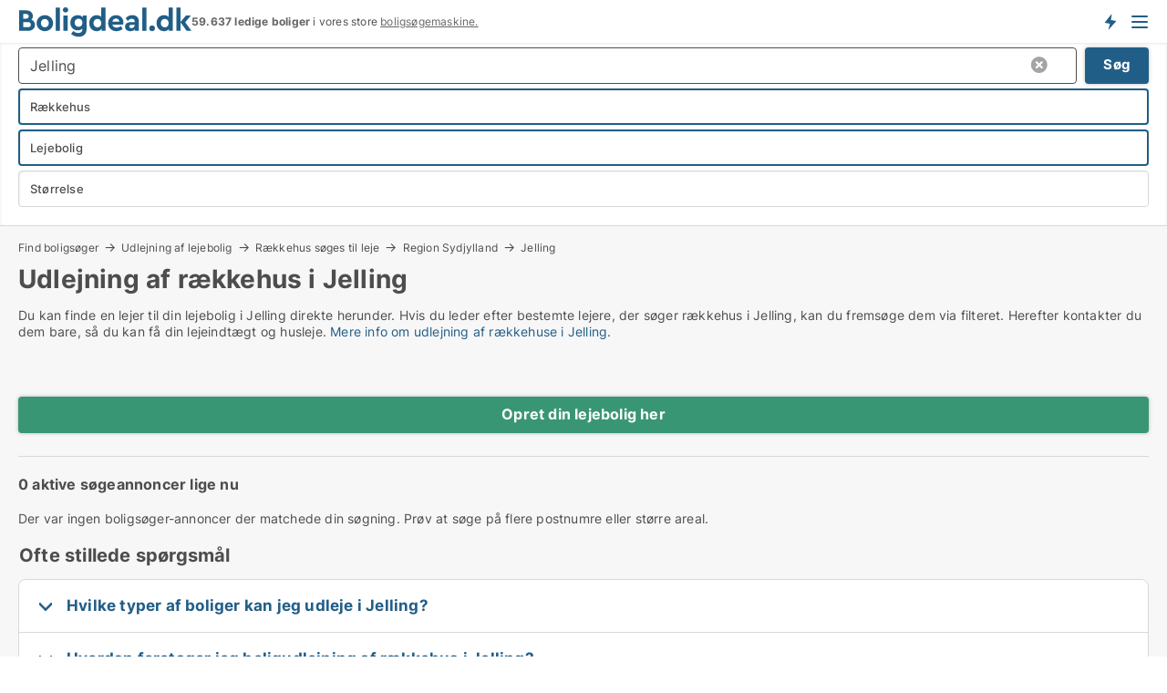

--- FILE ---
content_type: text/html; charset=utf-8
request_url: https://www.boligdeal.dk/udlejning-af-bolig/raekkehuse/jelling
body_size: 12668
content:
<!doctype html>
<html lang="da" prefix="og:http://ogp.me/ns#">
<head>
    
<meta charset="UTF-8" />

    <title>Udlejning af rækkehus i Jelling</title>
        <meta name="description" content="Du kan finde en lejer til din lejebolig i Jelling direkte på denne side. Hvis du leder efter bestemte lejere, der søger rækkehus, kan du fremsøge dem via filteret. Herefter kontakter du dem ..." />
        <meta name="robots" content="noindex,follow" />
        <meta property="fb:app_id" content="215491668919088" />
        <meta property="og:type" content="website" />
        <meta property="og:image" content="https://www.boligdeal.dk/media/maukfk1m/cityimage.png" />
        <meta property="og:image:secure_url" content="https://www.boligdeal.dk/media/maukfk1m/cityimage.png" />
        <meta property="og:image:alt" content="https://www.boligdeal.dk/media/maukfk1m/cityimage.png" />
        <meta property="og:image:width" content="640" />
        <meta property="og:image:height" content="480" />
        <meta property="og:url" content="https://www.boligdeal.dk/udlejning-af-bolig/raekkehuse/jelling" />
        <meta property="og:title" content="Udlejning af rækkehus i Jelling" />
        <meta property="og:description" content="Du kan finde en lejer til din lejebolig i Jelling direkte på denne side. Hvis du leder efter bestemte lejere, der søger rækkehus, kan du fremsøge dem via filteret. Herefter kontakter du dem ..." />


<link rel="canonical" href="https://www.boligdeal.dk/udlejning-af-bolig/raekkehuse/jelling" />

    <meta name="viewport" content="width=device-width, initial-scale=1, maximum-scale=1" />
    <link rel="shortcut icon" href="/images/favicons/favicon-b.svg" type="image/svg+xml" />

    <link rel="stylesheet" type="text/css" href="/css/Fonts.css?v=qdyVyXTPGujr1_Zx6mSCH3rhyJE" />


<link rel="stylesheet" href="/bundles/css/styles.css?v=wrU5Qu29eYEEJmRkdjhFnaMrN_s" />
<link rel="stylesheet" href="/bundles/css/ie.css?v=arvbbbJlr3nYUy4yERXZvdZs-2M" />

    <link rel="stylesheet" type="text/css" href="/css/Print.css?v=bYdEREpUZoZiSfaoFUgZUwvL20s" media="print" />
<script>
    window.dataLayer = window.dataLayer || [];
    function gtag() { dataLayer.push(arguments); }
    gtag('consent', 'default', {
        'ad_user_data': 'denied',
        'ad_personalization': 'denied',
        'ad_storage': 'denied',
        'analytics_storage': 'denied'
    });
    gtag('js', new Date());
    gtag('config', 'G-ZS35GE78DM');
</script>


<script type="application/ld+json">
{
  "@context": "https://schema.org",
  "@type": "FAQPage",
  "mainEntity": [
    {
      "@type": "Question",
      "acceptedAnswer": {
        "@type": "Answer",
        "text": "Du kan foretage udlejning alle typer bolig i Jelling på Boligdeal.dk. Du kan se de boligsøgere der søger  i Jelling lige nu på listen herover. <a href=\"https://www.boligdeal.dk/opret-gratis-annonce\">Klik her for at oprette en gratis annonce for din ledige lejebolig</a>."
      },
      "name": "Hvilke typer af boliger kan jeg udleje i Jelling?"
    },
    {
      "@type": "Question",
      "acceptedAnswer": {
        "@type": "Answer",
        "text": "]Ved udlejning af rækkehus i Jelling  er der en række faktorer som du skal være opmærksom på, herunder om du skal udleje via administrator eller udleje boligen selv. Læs mere i guiden til udlejning af ledige boliger på denne side."
      },
      "name": "Hvordan foretager jeg boligudlejning af rækkehus i Jelling?"
    },
    {
      "@type": "Question",
      "acceptedAnswer": {
        "@type": "Answer",
        "text": "Mange ejendomsselskaber og private udlejere står selv for udlejning af deres ledige boliger, da det er ganske let. Hvis du vælger at udleje rækkehus i Jelling uden at bruge en administrator eller boligadvokat, er det vigtigt at din lejekontrakt overholder alle regler for boligudlejning, som er beskrevet i lejeloven. Hvis dine boliglejemål udlejes gennem en administrator, kan de hjælpe med lejekontrakten. Læs mere i guiden til udlejning af bolig på denne side."
      },
      "name": "Kan jeg udleje rækkehus i Jelling uden en ejendomsadministrator?"
    },
    {
      "@type": "Question",
      "acceptedAnswer": {
        "@type": "Answer",
        "text": "Du kan annoncere rækkehus til leje gratis på Boligdeal.dk. <a href=\"https://www.boligdeal.dk/opret-gratis-annonce\">Klik her for at oprette en gratis annonce for dine ledige lejeboliger</a>. På listen herover kan du se boligsøgere der søger udlejning af rækkehus i Jelling lige nu. Klik på overskriften ud for hver boligsøger for at læse mere om hvad de søger."
      },
      "name": "Hvordan kan jeg markedsføre udlejning af rækkehus i Jelling?"
    }
  ]
}
</script>
</head>
<body class="new-popup-layout">
    
    

<header id="header">
    <section>
<a href="https://www.boligdeal.dk/" class="logo">
                    <img alt="Lejeboliger og andelsboliger → 50.000+ ledige boliger til leje og salg" title="Lejeboliger og andelsboliger → 50.000+ ledige boliger til leje og salg" src="/media/569269/boligdeal_logo_2017_190x33.svg"  />
                    
                </a>            <div class="post-logo">
                    <ul class="info" id="presentation_info" data-separator="." data-animate="false">
                        <li><span class="show-desktop"><strong>59.637</strong> ledige boliger lige nu på <a class="tos-info" href="javascript:void(0)" popup-content-id="7578" data-anchor="tos_mails" style="text-decoration:underline;"><strong>Danmarks store boligportal</strong></a></span><span class="show-mobile"><strong>59.637 ledige boliger</strong> i vores store <a class="tos-info" href="javascript:void(0)" popup-content-id="7578" data-anchor="tos_mails" style="text-decoration:underline;">boligsøgemaskine.</a></span></li>
                    </ul>


            </div>
            <div class="logo-btns">
                <a id="special_product_button" class="special-product-button" onclick="ShowPreAuthPopup('HeaderSpecialButton', 'Popup_FrequencyUserCreation', '', false, '', '');">Få besked om nye boliger!</a>

                <div class="notification-buttons show-mobile">
                    
<a data-action="user-notifications" data-api="UserNotificationPopup" data-type="Default" class="notification-counter" style="display:none;"
   data-text="Nye boliger" data-empty-text="Boliger der passer til din agent">
    <label data-action="label"></label>
    <span class="counter" data-action="counter"></span>
</a>
                </div>


                    <a class="show-menu-button" onclick="ToggleMenu();"></a>
            </div>
        <div id="slide_nav" class="mobile-navi"></div>
    </section>
        <nav>
                <div  data-single-line="">
                    <aside>
<span><a class="show-desktop regular with-nested" onmouseover="this.prevFontColor=this.style.color;this.style.color='#f5870b'" onmouseout="this.style.color=this.prevFontColor" href="https://www.boligdeal.dk/about">Om Boligdeal.dk</a><ul class="nested-links"><li><a class="regular" href="https://www.boligdeal.dk/kontakt">Kontakt os</a></li><li><a class="regular" href="https://www.boligdeal.dk/her-kommer-boligerne-fra">Her kommer boligerne fra</a></li><li><a class="regular" href="https://www.boligdeal.dk/betalingsbruger-fordele-som-boligsoeger">Betalingsbruger fordele</a></li><li><a class="regular" href="https://www.boligdeal.dk/find-fejl-og-faa-beloenning">Belønning for fejl</a></li><li><a class="regular" href="https://www.boligdeal.dk/facebook-communities">Facebook communities</a></li></ul></span><span><a class="regular with-nested" href="https://www.boligdeal.dk/ledige-boliger">Find bolig</a><ul class="nested-links"><li><a class="regular" href="https://www.boligdeal.dk/ledige/lejligheder">Lejlighed</a></li><li><a class="regular" href="https://www.boligdeal.dk/ledige/huse">Hus</a></li><li><a class="regular" href="https://www.boligdeal.dk/ledige/raekkehuse">Rækkehus</a></li><li><a class="regular" href="https://www.boligdeal.dk/ledige/vaerelser">Værelse</a></li><li><a class="regular" href="https://www.boligdeal.dk/ledige/fritidshuse">Fritidshus</a></li><li><a class="regular" href="https://www.boligdeal.dk/ledige/grunde">Grund</a></li><li><a class="regular" href="https://www.boligdeal.dk/andelsboliger">Andelsbolig</a></li></ul></span><span><a class="bold with-nested" onmouseover="this.prevFontColor=this.style.color;this.style.color='#f5870b'" onmouseout="this.style.color=this.prevFontColor" href="/lejeboliger">Find lejebolig</a><ul class="nested-links"><li><a class="regular" href="https://www.boligdeal.dk/lejeboliger/koebenhavn">Lejebolig København</a></li><li><a class="regular" href="https://www.boligdeal.dk/lejeboliger/aalborg"> Lejebolig Aalborg</a></li><li><a class="regular" href="https://www.boligdeal.dk/leje/raekkehuse">Rækkehus til leje</a></li><li><a class="regular" href="https://www.boligdeal.dk/leje/vaerelser">Værelse til leje </a></li></ul></span><span><a class="bold with-nested" onmouseover="this.prevFontColor=this.style.color;this.style.color='#f5870b'" onmouseout="this.style.color=this.prevFontColor" href="/andelsboliger">Find andelsbolig</a><ul class="nested-links two-col"><li><a class="regular" href="https://www.boligdeal.dk/andelsboliger/koebenhavn">Andelsbolig i København</a></li><li><a class="regular" href="https://www.boligdeal.dk/andelsboliger/vesterbro">Andelsbolig Vesterbro</a></li><li><a class="regular" href="https://www.boligdeal.dk/andelsboliger/noerrebro">Andelsbolig Nørrebro</a></li><li><a class="regular" href="https://www.boligdeal.dk/andelsboliger/oesterbro">Andelsbolig på Østerbro</a></li><li><a class="regular" href="https://www.boligdeal.dk/andelsboliger/aarhus">Andelsbolig Århus</a></li><li><a class="regular" href="https://www.boligdeal.dk/andelsboliger/odense">Andelsbolig Odense</a></li><li><a class="regular" href="https://www.boligdeal.dk/andelsboliger/aalborg">Andelsbolig i Aalborg</a></li><li><a class="regular" href="https://www.boligdeal.dk/andelsboliger/naestved">Andelsbolig Næstved</a></li><li><a class="regular" href="https://www.boligdeal.dk/andelsboliger/valby">Andelsbolig Valby</a></li><li><a class="regular" href="https://www.boligdeal.dk/andelsboliger/esbjerg">Andelsbolig Esbjerg</a></li><li><a class="regular" href="https://www.boligdeal.dk/andelsboliger/kolding">Andelsbolig Kolding</a></li><li><a class="regular" href="https://www.boligdeal.dk/andelslejligheder-i-koebenhavn">Andelslejligheder København</a></li><li><a class="regular" href="https://www.boligdeal.dk/andelslejligheder">Andelslejligheder</a></li></ul></span><span><a class="bold with-nested" onmouseover="this.prevFontColor=this.style.color;this.style.color='#f5870b'" onmouseout="this.style.color=this.prevFontColor" href="/udlejning-af-lejeboliger">Find lejer</a><ul class="nested-links"><li><a class="regular" href="https://www.boligdeal.dk/udlejning-af-lejeboliger/lejligheder">Udlejning af lejlighed</a></li><li><a class="regular" href="https://www.boligdeal.dk/udlejning-af-lejeboliger">Udlejning af lejebolig</a></li><li><a class="regular" href="https://www.boligdeal.dk/udlejning-af-lejeboliger/huse">Udlejning af hus</a></li><li><a class="regular" href="https://www.boligdeal.dk/udlejning-af-lejeboliger/vaerelser">Udlejning af værelse</a></li></ul></span><span><a class="regular with-nested" href="https://www.boligdeal.dk/selvsalg">Find køber</a><ul class="nested-links"><li><a class="regular" href="https://www.boligdeal.dk/salg-af-andelsboliger">Salg af andelsbolig</a></li><li><a class="regular" href="https://www.boligdeal.dk/selvsalg">Salg af bolig</a></li></ul></span><span><a class="regular with-nested" onmouseover="this.prevFontColor=this.style.color;this.style.color='#f5870b'" onmouseout="this.style.color=this.prevFontColor" href="https://www.boligdeal.dk/viden-om">Viden om</a><ul class="nested-links"><li><a class="regular" href="https://www.boligdeal.dk/boliger-spoergsmaal-svar">Spørgsmål og svar om boliger</a></li><li><a class="regular" href="https://www.boligdeal.dk/tjek-udlejer-foer-betaling">Tjek udlejer før betaling</a></li><li><a class="regular" href="https://www.boligdeal.dk/blogs">Blog</a></li><li><a class="regular" href="https://www.boligdeal.dk/nyheder">Nyheder</a></li><li><a class="regular" href="https://www.boligdeal.dk/bolig-ordbog">Bolig-ordbog</a></li></ul></span><span><a class="bold with-nested" onmouseover="this.prevFontColor=this.style.color;this.style.color='#f5870b'" onmouseout="this.style.color=this.prevFontColor" href="https://www.boligdeal.dk/bolig-statistik">Bolig-data</a><ul class="nested-links"><li><a class="regular" href="https://www.boligdeal.dk/bolig-statistik/lejeboliger-udvikling">Udviklingen i udbudte lejeboliger</a></li><li><a class="regular" href="https://www.boligdeal.dk/bolig-statistik/nye-lejeboliger-udvikling">Udviklingen i nye udbudte lejeboliger</a></li><li><a class="regular" href="https://www.boligdeal.dk/bolig-statistik/udlejede-boliger-udvikling">Udviklingen i udlejede boliger</a></li><li><a class="regular" href="https://www.boligdeal.dk/bolig-statistik/salgsboliger-udvikling">Udviklingen i udbudte salgsboliger</a></li><li><a class="regular" href="https://www.boligdeal.dk/bolig-statistik/nye-salgsboliger-udvikling">Udviklingen i nye udbudte salgsboliger</a></li><li><a class="regular" href="https://www.boligdeal.dk/bolig-statistik/solgte-boliger-udvikling">Udviklingen i solgte boliger</a></li></ul></span>                        
                    </aside>
                    <aside>
<a class="show-desktop regular" onmouseover="this.prevFontColor=this.style.color;this.style.color='#f5870b'" onmouseout="this.style.color=this.prevFontColor" href="https://www.boligdeal.dk/create-user-profile">Opret</a><a class="show-mobile bold" onmouseover="this.prevFontColor=this.style.color;this.style.color='#f5870b'" onmouseout="this.style.color=this.prevFontColor" href="https://www.boligdeal.dk/create-user-profile">Sign up</a><a class="button orange regular plus" onmouseover="this.prevFontColor=this.style.color;this.style.color='#f5870b'" onmouseout="this.style.color=this.prevFontColor" href="/opret-boligannonce">Opret annonce</a>                                <a class="login show-desktop" href="javascript:ShowLoginPopup()">Log ind</a>
                    </aside>
                </div>
        </nav>
    
</header>


    <main id="layout" class="">
        <div id="container">
            <div id="mainContent">
                
        <h2 class="breadcrumb head empty"></h2>

                <div class="content page-content" id="page_data">
                    
                    





    <div id="page_control" class="page-control">
        

<div class="search-results">
    <div class="top-section" data-extra-top-content="1">
<div class="breadcrumb head" id="simple_bread_crumb"><a href="/boligsoegere" onclick="ClearSearch()" oncontextmenu="ClearSearch()">Find boligsøger</a><a href="/udlejning-af-bolig" onclick="ClearSearch()" oncontextmenu="ClearSearch()">Udlejning af lejebolig</a><a href="/udlejning-af-bolig/raekkehuse" onclick="ClearSearch()" oncontextmenu="ClearSearch()">Rækkehus søges til leje</a><a href="/udlejning-af-bolig/raekkehuse/region-sydjylland" class="Rækkehus i Region Sydjylland" onclick="ClearSearch()" oncontextmenu="ClearSearch()">Region Sydjylland</a><a href="/udlejning-af-bolig/raekkehuse/jelling" class="Rækkehus  i  Jelling" onclick="ClearSearch()" oncontextmenu="ClearSearch()">Jelling</a></div><script type="application/ld+json">
    {
      "@context": "https://schema.org",
      "@type": "BreadcrumbList",
      "itemListElement": [{
        "@type": "ListItem",
        "position": 1,
        "name": "Find boligsøger",
        "item": "https://www.boligdeal.dk/boligsoegere"
      },{
        "@type": "ListItem",
        "position": 2,
        "name": "Udlejning af lejebolig",
        "item": "https://www.boligdeal.dk/udlejning-af-bolig"
      },{
        "@type": "ListItem",
        "position": 3,
        "name": "Rækkehus søges til leje",
        "item": "https://www.boligdeal.dk/udlejning-af-bolig/raekkehuse"
      },{
        "@type": "ListItem",
        "position": 4,
        "name": "Region Sydjylland",
        "item": "https://www.boligdeal.dk/udlejning-af-bolig/raekkehuse/region-sydjylland"
      },{
        "@type": "ListItem",
        "position": 5,
        "name": "Jelling",
        "item": "https://www.boligdeal.dk/udlejning-af-bolig/raekkehuse/jelling"
      }]
    }
    </script><h1>Udlejning af rækkehus i Jelling</h1>
        <div class="seo-content">
            <p>Du kan finde en lejer til din lejebolig i Jelling direkte herunder. Hvis du leder efter bestemte lejere, der søger rækkehus  i Jelling, kan du fremsøge dem via filteret. Herefter kontakter du dem bare, så du kan få din lejeindtægt og husleje. <a href="#moreinfo" data-anchor="#moreinfo">Mere info om udlejning af rækkehuse i Jelling.</a></p>
        </div>
<div id="search_legend" class="search-legend">
    <div class="show-desktop"></div>
    <div class="show-mobile"></div>
</div>
</div>



<div class="side-search-criteria" id="side_crit">
    <div class="wrap">
<form action="/Custom/LeftMenu/Process?selectedDemandType=1&selectedDemandTypeUrlKey=udlejning-af-bolig&seachAdMode=1&estateType=raekkehuse&cityName=jelling&zipCode=&isSearchResultPage=True&nodeId=4567&searchType=FindBuyer" data-ajax="true" method="POST" data-ajax-mode="after" data-ajax-update="#side_crit" data-ajax-failure="alert('An unexpected error occured. Please contact support@mail.boligdeal.dk');" id="side_crit_form" datavalalert="1">
            <div class="filter ">


                

                    <div class="item  primary">
        <label class="h3" for="side_crit_exp_searchtenant.locationtitle">Hvor ligger din bolig?</label>
                        <div class="box huge" data-criteria="LeftMenu_ZipCodes">
                            

<div data-behavior="ZipContainer" id="LeftMenu_ZipCodes" class="zip-control"
     data-duplicate-big-cities="false"
     data-max-items=""
     data-country=""
     data-max-items-message="Du kan højst vælge  postnumre"
     data-no-cities-message="&amp;lt;span class=&amp;quot;show-desktop&amp;quot;&amp;gt;Vælg by/postnummer&amp;lt;/span&amp;gt;&amp;lt;span class=&amp;quot;show-mobile&amp;quot;&amp;gt;Område&amp;lt;/span&amp;gt;"
     data-several-cities-message="[amount] postnumre valgt"
     data-counting-label="true"
     data-allow-regions="true"
     data-country-changes-callback="false"
     data-hide-countries="true"
     data-search-countries="true"
     data-placeholder="Skriv navn på by/område..."
     data-use-search-button="true"
     v-bind:class="{ 'has-values': selected.length > 0 }">
    <input type="text" style="display:none;" ref="value" name="LeftMenu_ZipCodes" value="7300" v-bind:value="valueString"
           data-val="false" data-val-required="" />
    <div class="zip-selector search-text-container">
                <a class="search-button" v-on:click="togglePopup()"></a>
            <input type="text" class="txt placeholder-green search-text-input" v-bind:value="filter" v-on:input="filter=$event.target.value" v-on:focus="onFocus()" v-on:blur="onBlur()" v-on:keydown.enter.prevent="onEnter"
                v-bind:placeholder="placeholder" autocomplete="off" />
            <a class="delete-all" v-show="isDeleteAllShown" v-on:click="removeAll()"></a>
                <a class="button search-text-button" v-on:click="search()">Søg</a>
        <div ref="popup" class="popup-container" v-show="visible" style="display:none;">
            <div ref="items" class="ZipCodeContainer custom-scroll">
                <template v-for="item in cities" v-bind:key="item.Id">
                    <span class="custom-cb"
                          v-bind:title="item.Name" 
                          v-bind:class="{ bold: item.IsRegion && item.ChildIds.length > 0}"
                          v-on:click="toggle(item)">
                        <input type="checkbox" v-bind:value="item.Id" v-bind:checked="isItemSelected(item)" v-if="!item.IsRegion || allowRegions" />
                        <span>{{item.Name}}</span>
                    </span>
                    <fieldset v-if="regionMode && item.IsRegion && item.ChildIds.length > 0 && item.ShowChildItems">
                        <a v-on:click="selectVisible" v-show="isSelectAllInPopupVisible" class="link non-link red">Vælg alle herunder</a>
                        <a v-on:click="removeVisible" v-show="isDeleteAllInPopupVisible" class="link non-link red">Slet valgte</a>
                    </fieldset>
                </template>
            </div>
            <div class="btns" v-show="cities.length > 0">
                <a class="button small full-width" v-on:click="onOk()">OK</a>
            </div>
            <div class="tip" v-show="showPopupTip">Scroll ned for at se flere byer</div>
        </div>
    </div>
</div>
                        </div>
                    </div>
        <div class="item secondary" id="estate_type_label">
        <label class="h3" for="side_crit_exp_findbuyer">Hvilken type bolig har du?</label>
            <div class="box large" data-criteria="LeftMenu_EstateTypes">
                

<div class="EstateTypeContainer" data-behavior="EstateTypeContainer" data-demand-control="LeftMenu_DemandTypeId" data-label-id="estate_type_label" id="LeftMenu_EstateTypes" data-is-lp="false" data-alternative-names="">




<div class="custom-dd" data-custom-dd data-behavior="CustomDropDown" data-max-items=""
     data-default-text="&amp;lt;span class=&amp;quot;show-desktop&amp;quot;&amp;gt;Vælg boligtype...&amp;lt;/span&amp;gt;&amp;lt;span class=&amp;quot;show-mobile&amp;quot;&amp;gt;Boligtype&amp;lt;/span&amp;gt;" data-many-text="%amount% typer valgt" data-selected-items-label-preffix="Boligtype" 
      data-counting-label="true"
     data-hide-checkboxes="false" data-on-change="" data-placeholder="Find typer"
     name="LeftMenu_EstateTypes"
     v-bind:class="{ 'has-values': selected.length > 0 }">
        <div class="select-mimic-button" v-bind:disabled="disabled" v-on:click="togglePopup" v-html="labelText" v-bind:class="{ empty: selected.length === 0, several: selected.length > 1 }" v-bind:data-filters-count="selected.length > 1 ? selected.length : null"></div>
    <div class="popup-container --wrap" style="display:none;" v-show="isShown" ref="popup">
        <div class="scroll custom-scroll">
            <div >
                    <div v-show="isItemVisible('1') && isGroupVisible('')">
                        <label class="custom-cb">
                            <input type="checkbox" name="LeftMenu_EstateTypes" value="1" data-group="" v-model="selected"
                                   v-bind:disabled="disabled || !isAllowed('1')"  
                                   v-bind:data-disabled="!isItemVisible('1')" />
                            <span v-on:click="if (!isAllowed('1')) showMaxItemsMessage()">Andelsbolig</span>
                        </label>
                    </div>
                    <div v-show="isItemVisible('5') && isGroupVisible('')">
                        <label class="custom-cb">
                            <input type="checkbox" name="LeftMenu_EstateTypes" value="5" data-group="" v-model="selected"
                                   v-bind:disabled="disabled || !isAllowed('5')"  
                                   v-bind:data-disabled="!isItemVisible('5')" />
                            <span v-on:click="if (!isAllowed('5')) showMaxItemsMessage()">Fritidshus</span>
                        </label>
                    </div>
                    <div v-show="isItemVisible('8') && isGroupVisible('')">
                        <label class="custom-cb">
                            <input type="checkbox" name="LeftMenu_EstateTypes" value="8" data-group="" v-model="selected"
                                   v-bind:disabled="disabled || !isAllowed('8')"  
                                   v-bind:data-disabled="!isItemVisible('8')" />
                            <span v-on:click="if (!isAllowed('8')) showMaxItemsMessage()">Grund</span>
                        </label>
                    </div>
                    <div v-show="isItemVisible('3') && isGroupVisible('')">
                        <label class="custom-cb">
                            <input type="checkbox" name="LeftMenu_EstateTypes" value="3" data-group="" v-model="selected"
                                   v-bind:disabled="disabled || !isAllowed('3')"  
                                   v-bind:data-disabled="!isItemVisible('3')" />
                            <span v-on:click="if (!isAllowed('3')) showMaxItemsMessage()">Hus</span>
                        </label>
                    </div>
                    <div v-show="isItemVisible('2') && isGroupVisible('')">
                        <label class="custom-cb">
                            <input type="checkbox" name="LeftMenu_EstateTypes" value="2" data-group="" v-model="selected"
                                   v-bind:disabled="disabled || !isAllowed('2')"  
                                   v-bind:data-disabled="!isItemVisible('2')" />
                            <span v-on:click="if (!isAllowed('2')) showMaxItemsMessage()">Lejlighed</span>
                        </label>
                    </div>
                    <div v-show="isItemVisible('4') && isGroupVisible('')">
                        <label class="custom-cb">
                            <input type="checkbox" name="LeftMenu_EstateTypes" value="4" checked="checked" data-group="" v-model="selected"
                                   v-bind:disabled="disabled || !isAllowed('4')"  
                                   v-bind:data-disabled="!isItemVisible('4')" />
                            <span v-on:click="if (!isAllowed('4')) showMaxItemsMessage()">Rækkehus</span>
                        </label>
                    </div>
                    <div v-show="isItemVisible('9') && isGroupVisible('')">
                        <label class="custom-cb">
                            <input type="checkbox" name="LeftMenu_EstateTypes" value="9" data-group="" v-model="selected"
                                   v-bind:disabled="disabled || !isAllowed('9')"  
                                   v-bind:data-disabled="!isItemVisible('9')" />
                            <span v-on:click="if (!isAllowed('9')) showMaxItemsMessage()">Værelse</span>
                        </label>
                    </div>
            </div>
        </div>
            <div class="btns">
                <a class="button small full-width" v-on:click="closePopup()">OK</a>
            </div>
    </div>
</div></div>
            </div>
        </div>
                        <div class="item secondary">
        <label class="h3" for="side_crit_exp_searchtenant.demandtypetitle">Vil du udleje eller sælge din bolig?</label>
                            <span class="popup-opener" data-behavior="PopupOpener"><span class="show-desktop">Vil du udleje eller sælge din bolig?</span><span class="show-mobile">Leje/salg</span></span>
                            <div>
                                <div class="box" data-criteria="LeftMenu_DemandTypeId">
                                        <div>
                                            <label class="custom-cb">
                                                <input type="radio" name="LeftMenu_DemandTypeId" />
                                                <span>Alle</span>
                                            </label>
                                        </div>
                                        <div>
                                            <label class="custom-cb">
                                                <input type="radio" name="LeftMenu_DemandTypeId" value="1" checked="checked" />
                                                <span>Lejebolig</span>
                                            </label>
                                        </div>
                                        <div>
                                            <label class="custom-cb">
                                                <input type="radio" name="LeftMenu_DemandTypeId" value="9" />
                                                <span>Andelsbolig</span>
                                            </label>
                                        </div>
                                        <div>
                                            <label class="custom-cb">
                                                <input type="radio" name="LeftMenu_DemandTypeId" value="2" />
                                                <span>Ejerbolig</span>
                                            </label>
                                        </div>
                                </div>
                            </div>
                        </div>


                    <div class="item secondary">
        <label class="h3" for="side_crit_exp_searchtenant.sizetitle">Hvor stor er din bolig?</label>
                        <span class="popup-opener" data-behavior="PopupOpener"><span class="show-desktop">Hvor stor er din bolig?</span><span class="show-mobile">Størrelse</span></span>
                        <div class="box" data-criteria="LeftMenu_Area" data-preffix="Størrelse">
                            

<div data-behavior="SpanBox" class="span-box slider"
       data-sp-decimal=","
       data-sp-thousand="."
       data-perc-deviation="0"
       data-disable-autofill=""
       data-disable-formatting="false" name="LeftMenu_Area">
        <div class="holder" data-slider data-max="500" data-postfix="&lt;span&gt;m&lt;sup&gt;2&lt;/sup&gt;&lt;/span&gt;" data-step="1">
            <input ref="fieldTo" data-from type="text" name="LeftMenu_AreaFrom" v-bind:value="resultMin" />
            <input ref="fieldFrom" data-to type="text" name="LeftMenu_AreaTo" v-bind:value="resultMax" />

            <input type="range" min="0" max="500" step="1" v-model="value1" />
            <input type="range" min="0" max="500" step="1" v-model="value2" />
            <div class="line">
                <span v-bind:style="{ width: rangeWidth + '%', marginLeft: rangeOffset + '%' }"></span>
            </div>
            <div class="tips">
                <div>
                    <span ref="inputMin" contenteditable="true" v-html="inputMin" v-on:blur="onMinInput" v-on:focus="onMinFocus" v-on:keydown.enter="onKeypressEnter" :class="{ 'editable': true }"></span>
                    <span v-html="postfix"></span>
                </div>
                <div>
                    <span ref="inputMax" contenteditable="true" v-html="inputMax" v-on:blur="onMaxInput" v-on:focus="onMaxFocus" v-on:keydown.enter="onKeypressEnter" :class="{ 'editable': true }"></span>
                    <span v-html="postfix"></span>
                </div>
            </div>
        </div>
</div>
                        </div>
                    </div>






            </div>
            <input id="btnCriteriaUpdated" type="submit" style="display:none;" name="CriteriaUpdated" />
            <input id="btnMoreLocations" type="submit" style="display:none;" name="MoreLocations" />
                <div class="static-filter-buttons show-criteria">
                    <a class="button medium" href="javascript:LeftMenu_ShowSecondaryCriteria()"><span class="text-show">Filtrer søgning</span><span class="text-hide">Søg</span></a>

                </div>
</form>

    </div>
</div>
    
<div id="search_results" class="ads-list-wrapper grid">


        <div class="search-results-controls " id="searchAdListResultControl">
<div class="show-mobile button-space"><a class="button big full-width green " href="javascript:ShowPreAuthPopup(`ButtonToken`,`Popup_Landlord_CreateProfile`,``,true,``,``);">Opret din lejebolig her</a></div>
<span class="total-label">0 aktive søgeannoncer lige nu</span>        <div class="right-container">
            <div class="show-desktop"><a class="button medium green " href="javascript:ShowPreAuthPopup(`ButtonToken`,`Popup_Landlord_CreateProfile`,``,true,``,``);">Opret din lejebolig her</a></div>
        </div>
    </div>

        <div>
            Der var ingen boligsøger-annoncer der matchede din søgning. Prøv at søge på flere postnumre eller større areal.
        </div>

    

    <br />
    <div class="clear"></div>

</div>



    <div class="clear"></div>
</div>

    </div>

                            <div id="faqItem" data-page-faq-content="1" class="bottom-faq collapsible-blocks  with-title">
                                
<h2>Ofte stillede spørgsmål</h2>    <label>
        <input type="checkbox" name="faq" value="0" data-behavior="Radio" />
        <h4>Hvilke typer af boliger kan jeg udleje i Jelling?</h4>
        <div>Du kan foretage udlejning alle typer bolig i Jelling på Boligdeal.dk. Du kan se de boligsøgere der søger  i Jelling lige nu på listen herover. <a href="https://www.boligdeal.dk/opret-gratis-annonce">Klik her for at oprette en gratis annonce for din ledige lejebolig</a>.</div>
    </label>
    <label>
        <input type="checkbox" name="faq" value="1" data-behavior="Radio" />
        <h4>Hvordan foretager jeg boligudlejning af rækkehus i Jelling?</h4>
        <div>]Ved udlejning af rækkehus i Jelling  er der en række faktorer som du skal være opmærksom på, herunder om du skal udleje via administrator eller udleje boligen selv. Læs mere i guiden til udlejning af ledige boliger på denne side.</div>
    </label>
    <label>
        <input type="checkbox" name="faq" value="2" data-behavior="Radio" />
        <h4>Kan jeg udleje rækkehus i Jelling uden en ejendomsadministrator?</h4>
        <div>Mange ejendomsselskaber og private udlejere står selv for udlejning af deres ledige boliger, da det er ganske let. Hvis du vælger at udleje rækkehus i Jelling uden at bruge en administrator eller boligadvokat, er det vigtigt at din lejekontrakt overholder alle regler for boligudlejning, som er beskrevet i lejeloven. Hvis dine boliglejemål udlejes gennem en administrator, kan de hjælpe med lejekontrakten. Læs mere i guiden til udlejning af bolig på denne side.</div>
    </label>
    <label>
        <input type="checkbox" name="faq" value="3" data-behavior="Radio" />
        <h4>Hvordan kan jeg markedsføre udlejning af rækkehus i Jelling?</h4>
        <div>Du kan annoncere rækkehus til leje gratis på Boligdeal.dk. <a href="https://www.boligdeal.dk/opret-gratis-annonce">Klik her for at oprette en gratis annonce for dine ledige lejeboliger</a>. På listen herover kan du se boligsøgere der søger udlejning af rækkehus i Jelling lige nu. Klik på overskriften ud for hver boligsøger for at læse mere om hvad de søger.</div>
    </label>

                            </div>
                        <div data-extra-custom-page-content="1">
                            
                        </div>
<div class="bottom-seo" id="moreinfo">
        <div class="anchor-tabs overflow-scroll hidden-scroll" data-behavior="DragScroll">
            <ul data-behavior="AnchorTabs">
                    <li data-target="guide_udlejning_af_raekkehus_i_jelling">
                        <a href="#guide_udlejning_af_raekkehus_i_jelling">
                            Guide: Udlejning af rækkehus i Jelling
                        </a>                        
                    </li>
                    <li data-target="1_lav_en_profil_af_den_lejer_som_du_oensker_">
                        <a href="#1_lav_en_profil_af_den_lejer_som_du_oensker_">
                            1. Lav en profil af den lejer, som du ønsker 
                        </a>                        
                    </li>
                    <li data-target="2_beskriv_din_raekkehus_og_udlejningsprincippet">
                        <a href="#2_beskriv_din_raekkehus_og_udlejningsprincippet">
                            2. Beskriv din rækkehus og udlejningsprincippet
                        </a>                        
                    </li>
                    <li data-target="3_markedsfoering_af_lejemaalet">
                        <a href="#3_markedsfoering_af_lejemaalet">
                            3. Markedsføring af lejemålet
                        </a>                        
                    </li>
                    <li data-target="4_undersoeg_lejeren_grundigt_foer_du_underskriver_kontrakten">
                        <a href="#4_undersoeg_lejeren_grundigt_foer_du_underskriver_kontrakten">
                            4. Undersøg lejeren grundigt, før du underskriver kontrakten
                        </a>                        
                    </li>
                    <li data-target="5_faa_lavet_en_ordentlig_kontrakt_hos_en_professionel">
                        <a href="#5_faa_lavet_en_ordentlig_kontrakt_hos_en_professionel">
                            5. Få lavet en ordentlig kontrakt hos en professionel
                        </a>                        
                    </li>
                    <li data-target="6_underskriv_lejekontrakten">
                        <a href="#6_underskriv_lejekontrakten">
                            6. Underskriv lejekontrakten
                        </a>                        
                    </li>
                    <li data-target="7_lav_en_indflytningsrapport_">
                        <a href="#7_lav_en_indflytningsrapport_">
                            7. Lav en indflytningsrapport 
                        </a>                        
                    </li>
                    <li data-target="udlejning_jelling">
                        <a href="#udlejning_jelling">
                            Udlejning Jelling
                        </a>                        
                    </li>
                    <li data-target="privat_udlejning_jelling">
                        <a href="#privat_udlejning_jelling">
                            Privat udlejning Jelling
                        </a>                        
                    </li>
                    <li data-target="privat_udlejning_af_raekkehus_i_jelling">
                        <a href="#privat_udlejning_af_raekkehus_i_jelling">
                            Privat udlejning af rækkehus i Jelling
                        </a>                        
                    </li>
                    <li data-target="udlejning_af_raekkehus_i_jelling">
                        <a href="#udlejning_af_raekkehus_i_jelling">
                            Udlejning af rækkehus i Jelling
                        </a>                        
                    </li>
            </ul>
        </div>
    <div class="text-content">
        
        <div class="bottom"><div><p>Du kan som udlejer foretage alle typer bolig udlejning og fremleje alle typer lejemål til beboelse. Hos os kan du både udleje privat bolig og andre typer boliger i Jelling. Vi gør det let for dig at lave din boligudlejning.</p></div><h2 id="guide_udlejning_af_raekkehus_i_jelling" data-anchor>Guide: Udlejning af rækkehus i Jelling</h2><div><p>Når man skal udleje rækkehus i Jelling, skal man både som <a href="/privat-udlejning-bolig">privat udlejer</a>, administrator eller ejendomsselskab være opmærksom på, at gøre det i en meget struktureret proces. På den måde sikrer man sig, at man får en ordentlig lejer ind og får den optimale lejeindtægt samtidig med at alt det juridiske er i orden.<br /><br />Vi har lavet denne guide til <a href="/boligudlejning">boligudlejning</a> og udlejning af boliger, herunder <a href="/udlejning/lejebolig/lejlighed/region-sydjylland/jelling">udlejning af lejlighed i Jelling</a>, <a href="https://www.boligdeal.dk/udlejning/lejebolig/vaerelse/region-sydjylland/jelling">udlejning af værelse i Jelling</a>, <a href="/privat-udlejning-bolig">udlejning af privat bolig i Jelling</a>, <a href="https://www.boligdeal.dk/udlejning/lejebolig/villa/region-sydjylland/jelling">udlejning af villa i Jelling</a>, <a href="/udlejning-af-hus">udlejning af hus i Jelling</a>.</p></div><h2 id="1_lav_en_profil_af_den_lejer_som_du_oensker_" data-anchor><strong>1. Lav en profil af den lejer, som du ønsker </strong></h2><div><p>Det er en rigtig god ide, at starte med at lave en profil af den lejer, som du ønsker at udleje den lejebolig, som du ejer til. Skal det fx være en enlig eller en familie og hvad skal lejerens indkomstniveau og arbejdsområde være.</p></div><h2 id="2_beskriv_din_raekkehus_og_udlejningsprincippet" data-anchor><strong>2. Beskriv din rækkehus og udlejningsprincippet</strong></h2><div><p>Når du har fundet ud af hvilken type lejer, som du ønsker, er det oplagt at du beskriver dit lejemål i en slags salgsopstilling med beskrivelse, data, husleje. I forbindelse hermed skal du gøre op med dig selv, om du ønsker at udleje tidsbegrænset eller tidsubegrænset.</p><p>I forbindelse med fastsættelse af huslejen, er det vigtigt, at du er opmærksom på, at der for nogle boliger gælder særlige huslejeniveauer.</p></div><h2 id="3_markedsfoering_af_lejemaalet" data-anchor><strong>3. Markedsføring af lejemålet</strong></h2><div><p>Nu er du klar til at markedsføre lejemålet. Det kan du heldigvis gøre på Boligdeal.dk, som er Danmarks største portal for lejeboliger. Du kan oprette en <a href="/opret-gratis-annonce"><u>annonce på Boligdeal.dk direkte her</u>.</a><br /><br />Du kan også vælge at tage direkte kontakt til de lejere, der søger lejemål via kartoteket med boligsøgere på Boligdeal.dk.</p></div><h2 id="4_undersoeg_lejeren_grundigt_foer_du_underskriver_kontrakten" data-anchor><strong>4. Undersøg lejeren grundigt, før du underskriver kontrakten</strong></h2><div><p>Det er vigtigt, at du ikke bare underskriver en aftale med den første og bedste lejer. Der kan nemlig være mange negative konsekvenser ved, at udleje til den forkerte lejer, herunder at lejemålet ikke behandles ordentligt eller at du ikke modtager husleje i en periode. Du kan fx undersøge om lejeren har gæld hos RKI eller Debitor Registeret.</p></div><h2 id="5_faa_lavet_en_ordentlig_kontrakt_hos_en_professionel" data-anchor><strong>5. Få lavet en ordentlig kontrakt hos en professionel</strong></h2><div><p>Når du har fundet en lejer, som du ønsker at udleje til, er det vigtigt, at du får lavet en ordentlig udlejningskontrakt hos fx en advokat. På den måde er I begge sikret, og der kan ikke opstå misforståelser i forbindelse med lejeperioden.</p><p>En udlejningskontrakt skal bl.a. indeholde information om følgende:</p><ul><li>Oplysninger om lejer og udlejer</li><li>Oplysninger om lejemålet</li><li>Anvendelse (at lejemålet kun må anvendes til beboelse)</li><li>Huslejeniveau</li><li>Lejeperioden</li><li>Opsigelsesvarsel</li><li>Forudbetalt leje</li><li>Depositum</li><li>Rengøringsforpligtelse</li><li>Forbud mod husdyr</li><li>Forbud mod rygning</li><li>Hvad er forbruget, fx varme</li><li>Må lejemålet fremlejes</li></ul><p>Det er en god ide at have et opsigelsesvarsel på 3 måneder, så du har mulighed for at finde en ny lejer, hvis lejeboligen opsiges.</p><p>Huslejen skal være i overensstemmelse med de gældende regler for huslejeniveau. Huslejen kan ikke være højere end det, der er fastsat i lejeloven.<br /><br />Depositummet skal være på minimum 2 måneders husleje. Depositummet skal indsættes på en særskilt bankkonto, og lejer skal have adgang til at se saldoen på kontoen.<br /><br />Lejer skal rengøre lejemålet, når lejeperioden udløber. Udlejer skal sørge for, at lejemålet er rengjort, inden lejer tager det i brug.</p></div><h2 id="6_underskriv_lejekontrakten" data-anchor><strong>6. Underskriv lejekontrakten</strong></h2><div><p>Det er vigtigt at lejekontrakten underskrives, så begge parter har en kopi af kontrakten.</p></div><h2 id="7_lav_en_indflytningsrapport_" data-anchor><strong>7. Lav en indflytningsrapport </strong></h2><div><p>Det er en rigtig god ide at lave en indflytningsrapport, der beskriver lejeboligens stand ved lejemålets begyndelse. Dermed er det lettere at vurdere, hvor meget depositum der skal tilbagebetales, når lejemålet ophører. Rapporten skal underskrives af både lejer og udlejer</p></div><h2 id="udlejning_jelling" data-anchor>Udlejning Jelling</h2><div><p>Når man skal udleje boliger i Jelling, er det vigtigt, at man er opmærksom på den leje man kan tage i Jelling. Her kan man kigge på hvad lejer normalt betaler i husleje til udlejer i Jelling og samtidig være opmærksom på andre huslejeregler.</p></div><h2 id="privat_udlejning_jelling" data-anchor>Privat udlejning Jelling</h2><div><p>Hvis man som <a href="/privat-udlejning-bolig">privat</a> udlejer sin lejebolig i Jelling er det rigtigt vigtigt at man er meget opmærksom på at få hjælp til at lave en optimal lejekontrakt fra fx en advokat. Hvis man først har lavet en dårlig lejekontrakt, kan det være meget svært at komme ud af den igen.</p></div><h2 id="privat_udlejning_af_raekkehus_i_jelling" data-anchor>Privat udlejning af rækkehus i Jelling</h2><div><p>Man kan som privat udleje boliger af alle slags i Jelling, men man skal huske at udleje efter en professionel proces. Du kan se en guide til hvordan du bedst udlejer herover</p></div><h2 id="udlejning_af_raekkehus_i_jelling" data-anchor>Udlejning af rækkehus i Jelling</h2><div><p>Når du udlejer rækkehus i Jelling, skal du være opmærksom på at en af de hurtigste måder at finde en lejer på er ved at søge direkte i kartoteket med <a href="/udlejning/lejebolig">boligsøgere her.</a></p></div></div>
    </div>

</div><div class="seo-links-content" data-extra-bottom-content="1"><h2>Populære søgninger</h2>
                <div>
                    <a href="/salg-af-andelsboliger/jelling" 
                         
                        
                        
                        >Andelsbolig til salg  i  Jelling</a>
                </div>
                <div>
                    <a href="/boligsoegere/raekkehuse/jelling" 
                         
                        
                        
                        >Rækkehus  i  Jelling</a>
                </div>
                <div>
                    <a href="/selvsalg/raekkehuse/jelling" 
                         
                        
                        
                        >Rækkehus til salg  i  Jelling</a>
                </div>
<a class="show-mobile show-all-link" onclick="$('[data-extra-bottom-content]').addClass('show-all')">Se alle populære søgninger</a></div>                </div>
            </div>
        </div>
    </main>
    
<footer id="footer">

<div class="newsletter-form" id="newsletter_form_holder">
        <fieldset class="body">
                    <div class="text">
<h3>Tilmeld dig vores nyhedsbrev</h3><p>Jeg vil gerne modtage nyhedsbreve fra Boligdeal.dk.</p>                    </div>
            
<form action="/Custom/NewsletterSubscriptionForm/Save?selectedDemandType=1&selectedDemandTypeUrlKey=udlejning-af-bolig&seachAdMode=1&estateType=raekkehuse&cityName=jelling&zipCode=&isSearchResultPage=True&referrer=%2fudlejning-af-bolig%2fraekkehuse%2fjelling" data-ajax="true" method="POST" data-ajax-mode="replace-with" data-ajax-update="#newsletter_form_holder" data-ajax-failure="alert('An unexpected error occured. Please contact support@mail.boligdeal.dk');" data-ajax-begin="LoadingPanel.Show();" data-ajax-complete="LoadingPanel.Hide();" datavalalert="1">
                <ul class="flex-box">
                    <li>
                        

<div class="custom-field">
    <input id="custom-field-input"
           type="text"
           
           class="big"
           placeholder=" "
           name="Email"
           data-val="true"
           data-val-required="Email skal udfyldes"
           data-val-regex-pattern="^([ ]&#x2B;)?([a-zA-Z0-9]([a-zA-Z\d_\-\.]&#x2B;)?)@((\[[0-9]{1,3}\.[0-9]{1,3}\.[0-9]{1,3}\.)|(([a-zA-Z0-9\-]&#x2B;\.)&#x2B;))([a-zA-Z]{2,15}|[0-9]{1,3})(\]?)([ ]&#x2B;)?$"
           data-val-regex="Emailadressen er ikke korrekt" />
    <label for="custom-field-input-label">
        Email
    </label>
</div>
                    </li>
                    <li class="buttons">
                        <input type="hidden" name="FooterMode" value="value" />
                        <input type="submit" class="button big" value="OK" />
                    </li>
                </ul>
</form>
        </fieldset>
</div>

        <div class="body">

        </div>

        <div class="gray-box">
                <div>
                    <h6>Kontakt</h6><div>Boligdeal.dk <br>Mynstersvej 3, Frederiksberg<br><a href="mailto:support@boligdeal.dk">support@boligdeal.dk</a><br>Informationstelefon:&nbsp;50&nbsp;54&nbsp;81&nbsp;00<br>CVR: 39925311</a><br></a><br>Via servicen kan søgere og udbydere finde hinanden. Som ny søger koster opgradering 25 kr. for den første dag og herefter 295 kr. per 7 dage i løbende abonnement. Der er ingen binding.</div><a class="social facebook regular social facebook" href="https://www.facebook.com/boligdeal.dk" target="_blank" rel="nofollow">Facebook</a>
                </div>
                <div>
                    <h6>Vigtige genveje</h6><a class="link regular" href="https://www.boligdeal.dk/about">Om os</a><br/><a class="link regular" href="https://www.boligdeal.dk/kontakt">Kontakt</a><br/><a class="link regular" href="https://www.boligdeal.dk/vilkaar">Vilkår</a><br/><a class="link regular" href="https://www.boligdeal.dk/vilkaar#abbvilkaar" data-anchor="tos_payment_header">Abonnementsvilkår</a><br/><a class="link regular" href="https://www.boligdeal.dk/privacy">Datapolitik</a><br/><a class="link regular" href="https://www.boligdeal.dk/cookie-policy-and-terms">Cookiepolitik</a><br/><a class="link regular" href="https://www.boligdeal.dk/nyheder">Nyheder</a><br/><a class="link regular" href="https://www.boligdeal.dk/blogs">Blogs</a><br/><a class="link regular" href="https://www.boligdeal.dk/boliger-spoergsmaal-svar">Spørgsmål og svar om boliger</a><br/><a class="link regular" href="https://www.boligdeal.dk/bolig-ordbog">Boligleksikon</a><br/><a class="link regular" href="https://www.boligdeal.dk/bolig-statistik">Boligstatistik</a><br/><a class="link regular" href="/sitemap-information">Info om boliger</a><br/><a class="link regular" href="https://www.boligdeal.dk/alle-boliger">Sitemap</a><br/><a class="link regular" href="https://www.boligdeal.dk/feed/bolig-annoncer">RSS</a>
                </div>
                <div>
                    <h6>Populære søgninger</h6><a class="link regular" href="https://www.boligdeal.dk/lejeboliger/koebenhavn">Lejebolig København</a><br/><a class="link regular" href="https://www.boligdeal.dk/leje/huse">Hus til leje</a><br/><a class="link regular" href="https://www.boligdeal.dk/leje/lejligheder/koebenhavn">Lejlighed til leje København</a><br/><a class="link regular" href="https://www.boligdeal.dk/leje/raekkehuse">Rækkehus til leje</a><br/><a class="link regular" href="https://www.boligdeal.dk/lejeboliger/odense">Lejebolig Odense</a><br/><a class="link regular" href="https://www.boligdeal.dk/lejeboliger/hilleroed">Lejebolig Hillerød</a><br/><a class="link regular" href="https://www.boligdeal.dk/lejeboliger/aalborg">Lejebolig Aalborg</a><br/><a class="link regular" href="https://www.boligdeal.dk/lejeboliger/naestved">Lejebolig Næstved</a><br/><a class="link regular" href="https://www.boligdeal.dk/leje/lejligheder">Lejligheder til leje</a><br/><a class="link regular" href="https://www.boligdeal.dk/lejeboliger/aarhus">Lejebolig Århus</a><br/><a class="link regular" href="https://www.boligdeal.dk/lejeboliger/koege">Lejebolig Køge</a><br/><a class="link regular" href="https://www.boligdeal.dk/lejeboliger/aarhus">Lejebolig Aarhus</a><br/><a class="link regular" href="https://www.boligdeal.dk/ledige/lejligheder/holbaek">Lejebolig Holbæk</a>
                </div>
                <div>
                    <h6>Populære søgninger</h6><a class="link regular" href="https://www.boligdeal.dk/lejeboliger/svendborg">Lejebolig Svendborg</a><br/><a class="link regular" href="https://www.boligdeal.dk/lejeboliger/koebenhavn">Leje lejlighed København</a><br/><a class="link regular" href="https://www.boligdeal.dk/lejeboliger/randers">Lejebolig Randers</a><br/><a class="link regular" href="https://www.boligdeal.dk/lejeboliger/viborg">Lejebolig Viborg</a><br/><a class="link regular" href="https://www.boligdeal.dk/leje/lejligheder/slagelse">Lejebolig Slagelse</a><br/><a class="link regular" href="https://www.boligdeal.dk/ledige-boliger/frederikssund">Lejebolig Frederikssund</a><br/><a class="link regular" href="https://www.boligdeal.dk/lejeboliger/kongens-lyngby">Lejebolig Lyngby</a><br/><a class="link regular" href="https://www.boligdeal.dk/leje/lejligheder/silkeborg">Lejebolig Silkeborg</a><br/><a class="link regular" href="https://www.boligdeal.dk/lejeboliger/vejle">Lejebolig Vejle</a><br/><a class="link regular" href="https://www.boligdeal.dk/ledige-boliger/ringsted">Lejebolig Ringsted</a><br/><a class="link regular" href="https://www.boligdeal.dk/ledige-boliger/esbjerg-n">Lejebolig Esbjerg</a><br/><a class="link regular" href="https://www.boligdeal.dk/lejeboliger/frederiksberg">Lejebolig Frederiksberg</a><br/><a class="link regular" href="https://www.boligdeal.dk/lejeboliger/roskilde">Lejebolig Roskilde</a>
                </div>
                <div>
                    <h6>Populære søgninger</h6><a class="link regular" href="https://www.boligdeal.dk/leje/lejligheder/herning">Lejebolig Herning</a><br/><a class="link regular" href="https://www.boligdeal.dk/lejeboliger/koebenhavn">Lejeboliger København</a><br/><a class="link regular" href="https://www.boligdeal.dk/ledige-boliger/helsingoer">Lejebolig Helsingør</a><br/><a class="link regular" href="https://www.boligdeal.dk/leje/lejligheder/koebenhavn">Lejligheder til leje København</a><br/><a class="link regular" href="https://www.boligdeal.dk/lejeboliger/roedovre">Lejebolig Rødovre</a><br/><a class="link regular" href="https://www.boligdeal.dk/">Boliger til leje</a><br/><a class="link regular" href="https://www.boligdeal.dk/lejeboliger/valby">Lejebolig Valby</a><br/><a class="link regular" href="https://www.boligdeal.dk/lejeboliger/holstebro">Lejebolig Holstebro</a><br/><a class="link regular" href="https://www.boligdeal.dk/leje/lejligheder/oesterbro">Lejebolig Østerbro</a><br/><a class="link regular" href="https://www.boligdeal.dk/leje/raekkehuse/odense-m">Rækkehus til leje Odense</a><br/><a class="link regular" href="https://www.boligdeal.dk/ledige-boliger/soenderborg">Lejebolig Sønderborg</a><br/><a class="link regular" href="https://www.boligdeal.dk/lejeboliger/horsens">Lejebolig Horsens</a><br/><a class="link regular" href="https://www.boligdeal.dk/ledige-boliger/skanderborg">Lejebolig Skanderborg</a>
                </div>
        </div>
</footer>


    

    

    <div id="page_scripts" class="page-scripts">
        

<script>
    var PageData = {
        Portal: 'Housing',
        Country: 'Denmark',
        IsMobileDevice: false,
        CurrentNodeQueryString: 'nodeId=4567',
        QueryString: '&selectedDemandType=1&selectedDemandTypeUrlKey=udlejning-af-bolig&seachAdMode=1&estateType=raekkehuse&cityName=jelling&zipCode=&isSearchResultPage=True&nodeId=4567',
        LoggedIn: false,
        CookiesAccepted: false,
        UserId: 0,
        ConfirmButton: 'OK',
        CancelButton: 'Fortryd',
        ClosePopupLink: 'Luk popup ved at trykke her',
        Language: '',
        BlockFrequencyPopup: false
    }
</script>


<script src="/bundles/jquery.js?v=7FzKbmXPHiM64thlGWAlvcRtLq0"></script>
<script src="/bundles/jqueryMVC.js?v=ya0c6wLBJBb6va1bhfNW4_aBO8s"></script>
<script src="/bundles/vue.js?v=i_JO_ZlBpzqs_YAeoNjkY4XzlS4"></script>
<script src="/bundles/Global.js?v=1c0Okd7_IkPk9OEUBNZAWkVl4pw"></script>
<script src="/bundles/LPSite.js?v=zwttm6HrVNSOSB4eRqccrV5viJo"></script>
<script src="/bundles/Controls.js?v=BJXMItQLSq1QYC2D57UCrqbM9KU"></script>

    <script src="/bundles/SignalRNotifications.js?v=q1q0LIvAhU2tVFKMwvDhA1o7ouk"></script>
    <script>
        var PushNotificationsKey = 'BHHWb_L2Kjz3nJJMVqbK6bilv2hgBpY9cEsk43DUgVI9imArHKBtAEoiWNsx3RTHaVwn55BNUo74b97fcXFSFbI';
    </script>
    <script>
        var PreAuthPopup_BlinkingTitle = 'Afventer svar';
    </script>
    <script src="/bundles/PreAuthPopup.js?v=bYinScYh6Wf6JK6POKHNx2yeGzo"></script>


    <script src="/bundles/TP/SearchAdList.js?v=HG-3U5JYcVonNtUZ4YeylVMuM70"></script>
    <script src="/bundles/TP/AdDetail.js?v=tziygSEFP5_4G2iBU0KqAKl1cGI"></script>
    <script src="/bundles/ScrollableList.js?v=yzLc9kIA2fcaZU6nmDIxumN51k4"></script>
    <script src="/bundles/LeftMenu.js?v=7bPL21GCFKVYz5hMjdwXtUHEAuk"></script>
    <script src="/bundles/PopupOpener.js?v=TqipvsBZWSdmfSr7t0HFKvpUr-s"></script>
    <script src="/bundles/CustomDropDown.js?v=OIm6nRaBdWHvsBmfYynabVdi-AE"></script>
    <script src="/bundles/InfoLabelPresentation.js?v=dIKvyI_CRj36N4n5RSYpAmFJpWk"></script>
    <script src="/bundles/NotificationButton.js?v=BR-YPdb2tf0JpiV92FqIsL0qjRI"></script>
    <script src="/bundles/LanguageVersionPageLinks.js?v=0B9Seb26VfdKlT1ApcjpLkBwG3I"></script>
    <script src="/bundles/HeadSection.js?v=RhKWE6PcmHeXSpTP0P_pHucbJEw"></script>
    <script src="/bundles/PageFaqContent.js?v=fEkNMbaIGWSCMdlwPmaVO5kdxJ4"></script>
    <script src="/bundles/AnchorTabs.js?v=1-0mDiz-eMfJUBPYS3jcvqIqj0o"></script>
    <script src="/bundles/PushNotification.js?v=meMoUP5djWVQf4soT-F0AFrKcuo"></script>

<script>StartupFuncs.push('SearchAdList_InitPageControls');</script><script>var SearchAdListData = { pageIndex: 1,  };</script><script>StartupFuncs.push('LeftMenu_Init');</script><script>var LeftMenuData = { ExpCookieName: 'srcfexpblcks', ExpShowAllLinkText: 'Vis alle' };</script><script>LeftMenu_PushInitCriteria({ area_from:'',area_to:'',min_rent:'',max_rent:'',min_sale:'',max_sale:'',min_sqmp:'',max_sqmp:'',exptd_slr:'',exprc_len_min:'',exprc_len_max:'',educ_len_min:'',educ_len_max:'',hr_only:'',hr_excl:'',ctgrs:'' });</script><script>StartupFuncs.push('InfoLabelPresentation_Init');</script><script>var CampUserId = GetLocalStorage('CampUserId');</script><script>function ResetCampIdParams() {
                                                    if (CampUserId) $('form[action]').each(function(){ $(this).attr('action', $(this).attr('action').AddGetParam('campuserid', CampUserId)); });
                                                }</script><script>$(ResetCampIdParams);</script><script>$(document).ajaxComplete(ResetCampIdParams);</script>


        
    </div>
    
    


<script type="application/ld+json">
{
  "@context": "https://schema.org",
  "@type": "RealEstateListing",
  "about": "Rækkehus  i  Jelling",
  "contentLocation": "Jelling",
  "description": "Du kan finde en lejer til din lejebolig i Jelling direkte på denne side. Hvis du leder efter bestemte lejere, der søger rækkehus, kan du fremsøge dem via filteret. Herefter kontakter du dem ...",
  "url": "https://www.boligdeal.dk/udlejning-af-bolig/raekkehuse/jelling"
}
</script>
    

    
</body>
</html>

